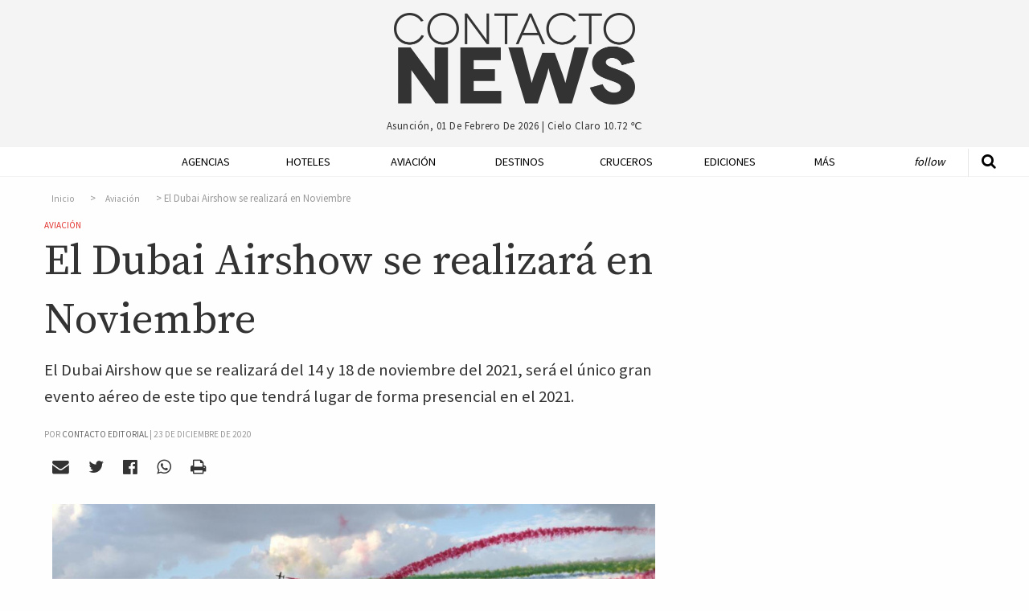

--- FILE ---
content_type: text/html; charset=UTF-8
request_url: https://contactonews.co/noticias/9261-dubai-airshow-se-realizara-noviembre
body_size: 9443
content:
<!DOCTYPE html>
<html lang="es">
<head>
  <meta charset="UTF-8">
  <meta name="viewport" content="width=device-width">
  <meta charset="utf-8">
  <link rel="canonical" href="https://contactonews.co/noticias/9261-dubai-airshow-se-realizara-noviembre" />
  <meta name="csrf-token" content="oHV7vIR0p1JX1EuEFGiV0jtmYvW1kV2oxtHhMfzm">
  <meta name="ROBOTS" content="INDEX,FOLLOW" />
    <title>El Dubai Airshow se realizará en Noviembre - Aviación - Contacto News</title>
  <meta name="description" content="El Dubai Airshow que se realizará del 14 y 18 de noviembre del 2021, será el único gran evento aéreo de este tipo que tendrá lugar de forma presencial en el 2021." />

  <meta name="keywords" content="Dubai Airshow,Coronavirus">

  <!-- Open Graph data -->
  <meta property="fb:app_id"             content="563415912195060" />
  <meta property="og:url"                content="https://contactonews.co/noticias/9261-dubai-airshow-se-realizara-noviembre" />
  <meta property="og:type"               content="article" />
  <meta property="og:title"              content="El Dubai Airshow se realizará en Noviembre" />
  <meta property="og:description"        content="El Dubai Airshow que se realizará del 14 y 18 de noviembre del 2021, será el único gran evento aéreo de este tipo que tendrá lugar de forma presencial en el 2021. " />
    <meta property="og:image"              content="https://contactonews.co/storage/images/thumb-medium-2019-11-21T145849Z_1395775788_RC2QFD96GQZ8_RTRMADP_3_EMIRATES-AIRSHOW.JPG" />
  
  <!-- Twitter Card data -->
  <meta name="twitter:card" content="summary_large_image">
  <meta name="twitter:site" content="@contactoeditor">
  <meta name="twitter:creator" content="@rocioevelina">
  <meta name="twitter:title" content="El Dubai Airshow se realizará en Noviembre">
  <meta name="twitter:description" content="El Dubai Airshow que se realizará del 14 y 18 de noviembre del 2021, será el único gran evento aéreo de este tipo que tendrá lugar de forma presencial en el 2021. ">
    <meta property="twitter:image"              content="https://contactonews.co/storage/photos/shares/Ferias - Eventos/2019-11-21T145849Z_1395775788_RC2QFD96GQZ8_RTRMADP_3_EMIRATES-AIRSHOW.JPG" />
  

  
  <script>
    window.googletag = window.googletag || {cmd: []};
    googletag.cmd.push(function() {
      var adSlot = googletag.defineSlot('/21787765084/Artículo/posicion-flotante', [[300, 600], [300, 250]], 'div-gpt-ad-1596294942308-0').addService(googletag.pubads());
      googletag.defineSlot('/21787765084/Artículo/posicion-relacionadas', [728, 90], 'div-gpt-ad-1575851557040-0').addService(googletag.pubads());
      googletag.defineOutOfPageSlot('/21787765084/Artículo/popup', 'div-gpt-ad-1603049750813-0').addService(googletag.pubads());
      googletag.pubads().enableSingleRequest();
      googletag.pubads().setTargeting('categoria', 'aviacion');
      var mapping = googletag.sizeMapping()
        .addSize([1024, 768], [300, 600])
        .addSize([640, 480], [300, 250])
        .build();
      adSlot.defineSizeMapping(mapping);
      googletag.enableServices();
    });
  </script>
  <meta name="facebook-domain-verification" content="xlt4gimhq8pn3avnhu78m1hx7wiedz" />
  <link rel="shortcut icon" href="https://contactonews.co/img/favicon.jpg" type="image/jpeg" sizes="16x16">
  <link rel="stylesheet" href="https://contactonews.co/css/foundation.min.css" media="screen">

  <script async src="https://securepubads.g.doubleclick.net/tag/js/gpt.js"></script>

<!-- Include a polyfill for ES6 Promises (optional) for IE11 and Android browser -->

  	<link rel="stylesheet" type="text/css" href="https://contactonews.co/css/article.css?v=202101131347" lazyload="1">
    <script type="application/ld+json">
  {
    "@context": "http://schema.org",
    "@type": "NewsArticle",
    "mainEntityOfPage": {
      "@type": "WebPage",
      "@id": "https://contactonews.co/aviacion"
    },
    "url": "https://contactonews.co/noticias/9261-dubai-airshow-se-realizara-noviembre",
    "headline": "El Dubai Airshow se realizará en Noviembre",
          "image": {
        "@type": "ImageObject",
        "url": "https://contactonews.co/storage/photos/shares/Ferias - Eventos/2019-11-21T145849Z_1395775788_RC2QFD96GQZ8_RTRMADP_3_EMIRATES-AIRSHOW.JPG",
        "height": 675,
        "width": 1200
      },
        "datePublished": "2020-12-23 16:51:03",
    "dateModified": "2026-02-01 03:11:11",
    "author": {
      "@type": "Organization",
      "name": "Contacto Editorial"
    },
     "publisher": {
      "@type": "Organization",
      "name": "Contacto News",
      "logo": {
        "@type": "ImageObject",
        "url": "https://contactonews.co/img/big-logo.png"
      }
    },
    "description": "El Dubai Airshow que se realizará del 14 y 18 de noviembre del 2021, será el único gran evento aéreo de este tipo que tendrá lugar de forma presencial en el 2021. "
  }
</script>
  <script type="text/javascript">
  function getDiv(id, wantClass) {
    return wantClass == true ? '.' + id : '#' + id;
  }
  function printBanner(section, position, divId, wantClass = false){
    
    var div = getDiv(divId, wantClass);

    document.addEventListener("DOMContentLoaded", function(event) {
      $.ajax({
        url: '/api/banners/' + section + '/' + position,
        type: 'GET',
        dataType: 'json',
      })
      .done(function(response) {
        if(response != false){
          if(response.analytics !== undefined){
            $(div).append(response.script);
          } else {
            var image = response.image;
            var mobileImage = response.image;

            if(response.mobile_image){
              mobileImage = response.mobile_image;  
            }
            
            var anchor = '<a href="' + response.url + '"onclick="setClick(' + response.id + ')"target="_blank"> <picture> <source srcset="/storage/' + mobileImage + '" media="(max-width: 400px)"> <source srcset="/storage/' + image + '"> <img src="/storage/' + image + '" alt="' + response.title + '"/> </picture> </a>';
            $(div).append(anchor);
          }
        }
      });
    });
  }

  function setClick(banner){
    $.ajax({
      url: '/api/banners/click/' + banner,
      type: 'POST',
      dataType: 'json',
      data: {param1: 'value1'},
    })
    .done(function(response) {
      console.log(response);
    });
  }

  </script>
  <!-- Google tag (gtag.js) -->
  <script async src="https://www.googletagmanager.com/gtag/js?id=G-1QVFQ3QCXH"></script>
  <script>
    window.dataLayer = window.dataLayer || [];
    function gtag(){dataLayer.push(arguments);}
    gtag('js', new Date());

    gtag('config', 'G-1QVFQ3QCXH');
  </script>
 </head>
<body>

<!-- Google Tag Manager (noscript) -->
<noscript><iframe src="https://www.googletagmanager.com/ns.html?id=GTM-NZM7FZ7"
height="0" width="0" style="display:none;visibility:hidden"></iframe></noscript>
<!-- End Google Tag Manager (noscript) -->

  <header id="header" class="hide-mobile">
    <div class="row">
      <div class="small-offset-4 large-offset-4 small-4 big-logo">
        <a href="https://contactonews.co"><img src="https://contactonews.co/img/big-logo.png" alt="Logo Contacto News"></a>
      </div>

      <div class="small-offset-4 large-offset-4 small-4 weather-info">
        <p>Asunción, 01 de febrero de 2026 | <span class="weather">cielo claro 10.72 ℃</span></p>
      </div>

      
    </div>
  </header>

  <div class="top-bar-container hide-for-large" data-sticky-container>
  <div class="sticky sticky-topbar" data-sticky data-top-anchor="header:bottom" data-options="marginTop: 0; stickyOn: small;">

  <div class="top-bar">
    <div class="top-bar-title">
      <span data-responsive-toggle="responsive-menu" data-hide-for="large">
        <button class="fa fa-bars button-toggle" type="button" data-toggle></button>
      </span>
      <a class="go-home show-for-small-only" href="https://contactonews.co" ><img src="https://contactonews.co/img/medium-logo.png" alt="Logo Contacto News"></a>
      <a class="go-home show-for-medium-only" href="https://contactonews.co" ><img class="small-logo" src="https://contactonews.co/img/medium-logo.png" alt="Logo Contacto News"></a>
    </div>
    <div id="responsive-menu">
      <div class="row">
        <div class="small-12 columns">
            <ul class="vertical medium-horizontal menu" data-responsive-menu="drilldown medium-dropdown">
              <li><a href="https://contactonews.co/agencias-de-viajes-y-operadores">Agencias</a></li>
              <li><a href="https://contactonews.co/hoteles">Hoteles</a></li>
              <li><a href="https://contactonews.co/aviacion">Aviación</a></li>
              <li><a href="https://contactonews.co/destinos">Destinos</a></li>
              <li><a href="https://contactonews.co/cruceros">Cruceros</a></li>
              <li><a href="https://contactonews.co/ediciones">Ediciones</a></li>
              <li>
                <a href="#">Más</a>
                <ul class="vertical menu">
                                      <li><a href="https://contactonews.co/archivo" class="submenu-item">Archivo</a></li>
                                      <li><a href="https://contactonews.co/asociaciones" class="submenu-item">Asociaciones</a></li>
                                      <li><a href="https://contactonews.co/rent-a-car" class="submenu-item">Rent a Car</a></li>
                                      <li><a href="https://contactonews.co/transporte" class="submenu-item">Transporte</a></li>
                                      <li><a href="https://contactonews.co/bolsa-de-trabajo" class="submenu-item">Bolsa de Trabajo</a></li>
                                      <li><a href="https://contactonews.co/tecnologia" class="submenu-item">Tecnología</a></li>
                                      <li><a href="https://contactonews.co/asistencia-al-viajero" class="submenu-item">Asistencia al Viajero</a></li>
                                      <li><a href="https://contactonews.co/eventos" class="submenu-item">Eventos</a></li>
                                      <li><a href="https://contactonews.co/carta-de-lectores" class="submenu-item">Carta de Lectores</a></li>
                                  </ul>
              </li>
              <li class="follow">
                <a href="#">Follow</a>
                <ul class="vertical menu">
                  <li><a href="https://twitter.com/contactonewspy" target="_blank" title="Siguenos en Twitter"><i class="fa fa-twitter" aria-hidden="true"></i> Siguenos en Twitter</a></li>
                  <li><a href="https://www.facebook.com/contactonews/" target="_blank" title="Siguenos en Facebook"><i class="fa fa-facebook-official" aria-hidden="true"></i> Siguenos en Facebook</a></li>
                  <li><a href="https://www.instagram.com/contactonews/" target="_blank" title="Siguenos en Instagram"><i class="fa fa-instagram" aria-hidden="true"></i> Siguenos en Instagram</a></li>
                  <li><a href="https://www.youtube.com/channel/UC3tWN3KpjKvT9zExpTnRKjw" target="_blank" title="Siguenos en Youtube"><i class="fa fa-youtube" aria-hidden="true"></i> Suscribite a Nuestro Canal</a></li>
                  <li><a href="#" data-open="subscriptionModal"><i class="fa fa-envelope" aria-hidden="true"></i> Newsletter Sign Up</a></li>
                </ul>
              </li>
            </ul>
        </div>

        <div class="small-12 columns top-bar-form">
            <form method="GET" action="https://contactonews.co/buscar" accept-charset="UTF-8">
              <div class="row">
                <div class="small-8 medium-8 columns">
                  <input type="text" value="" name="query" placeholder="Buscar">
                </div>
                <div class="small-4 medium-4 columns">
                  <button type="submit" class="button">Buscar</button>
                </div>
              </div>
            </form>
            <p>Asunción, 01 de febrero de 2026 | <span class="weather">cielo claro 10.72 ℃</span></p>
        </div>
      </div>
    </div>
  </div>
</div>
</div>  <div class="show-for-large" data-sticky-container>
    <div class="menu-container" data-sticky data-options="marginTop:0;" data-top-anchor="header:bottom" style="width:100%">
        <div class="row">
          <div class="small-12 large 12 columns">
            <div class="mobile-menu-button">
                  <a id="mmt" href="#"><i class="fa fa-bars" aria-hidden="true"></i>&nbsp;</a>
                </div>
            <nav class="js-nav">

              <ul class="dropdown vertical medium-horizontal menu expanded" data-dropdown-menu>
                <li class="header-search">
                  <form method="GET" action="https://contactonews.co/buscar" accept-charset="UTF-8">
                    <a class="st" href="#"><i class="fa fa-search" aria-hidden="true"></i></a>
                    <input type="text" id="input-search" name="query" value="" placeholder="Buscar">
                  </form>
                </li>
                <li class="small-logo"><a href="https://contactonews.co" ><img src="https://contactonews.co/img/small-logo.png" alt="Logo Contacto News"></a></li>
                <li><a href="https://contactonews.co/agencias-de-viajes-y-operadores">Agencias</a></li>
                <li><a href="https://contactonews.co/hoteles">Hoteles</a></li>
                <li><a href="https://contactonews.co/aviacion">Aviación</a></li>
                <li><a href="https://contactonews.co/destinos">Destinos</a></li>
                <li><a href="https://contactonews.co/cruceros">Cruceros</a></li>
                <li><a href="https://contactonews.co/ediciones">Ediciones</a></li>
                <li class="dropdown">
                  <a href="#">Más</a>
                  <ul class="menu">
                                          <li><a href="https://contactonews.co/archivo" class="submenu-item">Archivo</a></li>
                                          <li><a href="https://contactonews.co/asociaciones" class="submenu-item">Asociaciones</a></li>
                                          <li><a href="https://contactonews.co/rent-a-car" class="submenu-item">Rent a Car</a></li>
                                          <li><a href="https://contactonews.co/transporte" class="submenu-item">Transporte</a></li>
                                          <li><a href="https://contactonews.co/bolsa-de-trabajo" class="submenu-item">Bolsa de Trabajo</a></li>
                                          <li><a href="https://contactonews.co/tecnologia" class="submenu-item">Tecnología</a></li>
                                          <li><a href="https://contactonews.co/asistencia-al-viajero" class="submenu-item">Asistencia al Viajero</a></li>
                                          <li><a href="https://contactonews.co/eventos" class="submenu-item">Eventos</a></li>
                                          <li><a href="https://contactonews.co/carta-de-lectores" class="submenu-item">Carta de Lectores</a></li>
                                      </ul>
                </li>
                <li class="follow dropdown">
                  <a href="#">Follow</a>
                  <ul class="menu">
                    <li>
                      <div class="social">
                          <a href="https://twitter.com/contactonewspy" target="_blank" title="Siguenos en Twitter"><i class="fa fa-twitter" aria-hidden="true"></i></a>
                          <a href="https://www.facebook.com/contactonews/" target="_blank" title="Siguenos en Facebook"><i class="fa fa-facebook-official" aria-hidden="true"></i></a>
                          <a href="https://www.instagram.com/contactonews/" target="_blank" title="Siguenos en Instagram"><i class="fa fa-instagram" aria-hidden="true"></i></a>
                          <a href="https://www.youtube.com/channel/UC3tWN3KpjKvT9zExpTnRKjw" target="_blank" title="Siguenos en Youtube"><i class="fa fa-youtube" aria-hidden="true"></i></a>
                      </div>
                    </li>
                    
                    <li class="button"><a href="#" data-open="subscriptionModal">Newsletter Sign Up</a></li>
                  </ul>
                </li>
              </ul>

            </nav>
          </div>
        </div>
    </div>
  </div>

      

  <section class="article">
    <div class="row">
      <div id="article-container" class="small-12 large-8 column">
        <article>
          <div class="article-info">

              <nav aria-label="breadcrumb">
        <ol class="breadcrumb">
            
                                    <li class="breadcrumb-item"><a href="https://contactonews.co">Inicio</a></li>
                
            
                                    <li class="breadcrumb-item"><a href="https://contactonews.co/aviacion">Aviación</a></li>
                
            
                                    <li class="breadcrumb-item active">El Dubai Airshow se realizará en Noviembre</li>
                
                    </ol>
    </nav>


              <div class="category in-article"><a href="https://contactonews.co/aviacion">Aviación</a></div>
              <h1 class="article-title">El Dubai Airshow se realizará en Noviembre</h1>
              <p class="article-blurb">El Dubai Airshow que se realizará del 14 y 18 de noviembre del 2021, será el único gran evento aéreo de este tipo que tendrá lugar de forma presencial en el 2021. </p>
                              <span class="pb-byline author" itemprop="author" itemscope="" itemtype="http://schema.org/Organization">Por <a href="https://contactonews.co/autor/contacto-editorial"><span itemprop="name">Contacto Editorial</span></a> | </span>
                                <span class="publish-date">23 de diciembre de 2020</span>

              <div class="social">
    <a  data-open="mailModal" title="Enviar por mail"><i class="fa fa-envelope" aria-hidden="true"></i></a>
    <a href="#" onclick="javascript:shareTwitter('https://contactonews.co/noticias/9261-dubai-airshow-se-realizara-noviembre', 'https://contactonews.co/storage/photos/shares/Ferias - Eventos/2019-11-21T145849Z_1395775788_RC2QFD96GQZ8_RTRMADP_3_EMIRATES-AIRSHOW.JPG')" title="Compartir por Twitter" rel="noopener"><i class="fa fa-twitter" aria-hidden="true"></i></a>
    <a href="#" onclick="javascript:shareFacebook('https://contactonews.co/noticias/9261-dubai-airshow-se-realizara-noviembre')" title="Compartir por Facebook"><i class="fa fa-facebook-official" aria-hidden="true" rel="noopener"></i></a>
    <a href="whatsapp://send?text=https://contactonews.co/noticias/9261-dubai-airshow-se-realizara-noviembre" title="Compartir por Whatsapp"><i class="fa fa-whatsapp" aria-hidden="true" rel="noopener"></i></a>
    <a href="#" onclick="printArticle()" title="Imprimir Página" rel="nofollow"><i class="fa fa-print" aria-hidden="true"></i></a>
</div>
                              <figure>
    <img src="https://contactonews.co/storage/images/thumb-large-2019-11-21T145849Z_1395775788_RC2QFD96GQZ8_RTRMADP_3_EMIRATES-AIRSHOW.JPG" alt="El Dubai Airshow se realizará en Noviembre">
        </figure>
              
              

          </div>
          <div class="article-content main-content">
              <p><i>"Dubái Airshow se convertirá en uno de los puntos de convergencia más esperados para los profesionales aeroespaciales en todas las áreas de la industria para facilitar el comercio global exitoso y analizar el futuro de la industria"</i>, afirmó <b>Badr Al Olama, </b>director ejecutivo de Mubadala Aerospace.</p><p>Además de todo lo relacionado a la aviación, el evento también contará coon exhibiciones sobre 5G, ciberseguridad, inteligencia artificial (IA) y blockchain.</p>
          </div>

          <div class="article-tags">
                          <a href="https://contactonews.co/etiquetas/dubai-airshow">Dubai Airshow</a>
                          <a href="https://contactonews.co/etiquetas/coronavirus">Coronavirus</a>
                      </div>

          <p class="section-title">Compartir</p>
          <div class="social">
    <a  data-open="mailModal" title="Enviar por mail"><i class="fa fa-envelope" aria-hidden="true"></i></a>
    <a href="#" onclick="javascript:shareTwitter('https://contactonews.co/noticias/9261-dubai-airshow-se-realizara-noviembre', 'https://contactonews.co/storage/photos/shares/Ferias - Eventos/2019-11-21T145849Z_1395775788_RC2QFD96GQZ8_RTRMADP_3_EMIRATES-AIRSHOW.JPG')" title="Compartir por Twitter" rel="noopener"><i class="fa fa-twitter" aria-hidden="true"></i></a>
    <a href="#" onclick="javascript:shareFacebook('https://contactonews.co/noticias/9261-dubai-airshow-se-realizara-noviembre')" title="Compartir por Facebook"><i class="fa fa-facebook-official" aria-hidden="true" rel="noopener"></i></a>
    <a href="whatsapp://send?text=https://contactonews.co/noticias/9261-dubai-airshow-se-realizara-noviembre" title="Compartir por Whatsapp"><i class="fa fa-whatsapp" aria-hidden="true" rel="noopener"></i></a>
    <a href="#" onclick="printArticle()" title="Imprimir Página" rel="nofollow"><i class="fa fa-print" aria-hidden="true"></i></a>
</div>

					<div id="printable"></div>

        </article>
        <div class="ad-container">
          <div class="ad ad-full">
            <!-- /21787765084/Artículo/posicion-relacionadas -->
          <div id='div-gpt-ad-1575851557040-0' style='width: 728px; height: 90px;'>
              <script>
                googletag.cmd.push(function() { googletag.display('div-gpt-ad-1575851557040-0'); });
              </script>
            </div>
          </div>
        </div>

      </div>
      <div class="small-12 large-4 column right floating" data-sticky-container>
        <div class="sticky-ad sticky" data-sticky data-sticky-on="large"  data-anchor="article-container">
            <div class="ad ad-side">
              <!-- /21787765084/Artículo/posicion-flotante -->
              <div id='div-gpt-ad-1596294942308-0' style='width: 300px; min-height: 250px;'>
                <script>
                  googletag.cmd.push(function() { googletag.display('div-gpt-ad-1596294942308-0'); });
                </script>
              </div>
            </div>
        </div>
      </div>
    </div>
    <div class="row">
      <div class="small-12 large-12 column">

        <h5 class="section-title"><span>Articulos Relacionados</span></h5>
        <div class="row related">
                    <div class="small-12 medium-3 large-3 column">
            <article>
              <div class="image">
                <a href="https://contactonews.co/noticias/14691-un-inicio-2026-pleno-contrastes-con-un-turismo-pujante-ante-un-mundo-convulsionado">
                  <figure class="figure-related">
                    <img src="https://contactonews.co/storage/images/thumb-small-JOurnalism pagos.png" alt="Un inicio de 2026 pleno de contrastes con un turismo pujante ante un mundo convulsionado">
                  </figure>
                </a>
              </div>
              <div class="text">
                                  <a class="list-item-title" href="https://contactonews.co/noticias/14691-un-inicio-2026-pleno-contrastes-con-un-turismo-pujante-ante-un-mundo-convulsionado">Un inicio de 2026 pleno de contrastes con un turismo pujante ante un mundo convulsionado</a>
                              </div>
            </article>
          </div>
                    <div class="small-12 medium-3 large-3 column">
            <article>
              <div class="image">
                <a href="https://contactonews.co/noticias/13855-un-aniversario-olvidar-11-marzo-2020-la-oms-anuncio-la-pandemia-coronavirus">
                  <figure class="figure-related">
                    <img src="https://contactonews.co/storage/images/thumb-small-PANDEMIA 2.jpg" alt="Un aniversario para olvidar. El 11 de marzo de 2020 la OMS anunció la pandemia de Coronavirus">
                  </figure>
                </a>
              </div>
              <div class="text">
                                  <a class="list-item-title" href="https://contactonews.co/noticias/13855-un-aniversario-olvidar-11-marzo-2020-la-oms-anuncio-la-pandemia-coronavirus">Un aniversario para olvidar. El 11 de marzo de 2020 la OMS anunció la pandemia de Coronavirus</a>
                              </div>
            </article>
          </div>
                    <div class="small-12 medium-3 large-3 column">
            <article>
              <div class="image">
                <a href="https://contactonews.co/noticias/12266-llego-fin-las-pruebas-covid-19-viajeros-internacionales-china">
                  <figure class="figure-related">
                    <img src="https://contactonews.co/storage/images/thumb-small-La_gran_muralla_china_4.jpg" alt="Llegó el fin de las pruebas de Covid-19 a viajeros internacionales en China ">
                  </figure>
                </a>
              </div>
              <div class="text">
                                  <a class="list-item-title" href="https://contactonews.co/noticias/12266-llego-fin-las-pruebas-covid-19-viajeros-internacionales-china">Llegó el fin de las pruebas de Covid-19 a viajeros internacionales en China </a>
                              </div>
            </article>
          </div>
                    <div class="small-12 medium-3 large-3 column">
            <article>
              <div class="image">
                <a href="https://contactonews.co/noticias/12203-la-recuperacion-post-covid-continua-senalan-desde-iata">
                  <figure class="figure-related">
                    <img src="https://contactonews.co/storage/images/thumb-small-photo-1570688747221-eaac6319a727.jpeg" alt="La recuperación post Covid continúa, señalan desde IATA">
                  </figure>
                </a>
              </div>
              <div class="text">
                                  <a class="list-item-title" href="https://contactonews.co/noticias/12203-la-recuperacion-post-covid-continua-senalan-desde-iata">La recuperación post Covid continúa, señalan desde IATA</a>
                              </div>
            </article>
          </div>
                  </div>
      </div>

      <div class="small-12 large-3 column">

        <div class="line medium show-for-small-only"></div>

        
      </div>

      <div class="small-12 large-8 column">
          <div class="article-comments">
            <h5 class="section-title"><span>Comentarios</span></h5>
            <div 
              class="fb-comments" 
              data-href="https://contactonews.co/noticias/9261-dubai-airshow-se-realizara-noviembre" 
              data-width="100%" 
              data-numposts="5"></div>
          </div>
        </div>
        <div class="small-12 large-4 column">

        </div>
    </div>

    
    </section>

    <!-- /21787765084/Artículo/popup -->
    <div id='div-gpt-ad-1603049750813-0'>
      <script>
        googletag.cmd.push(function() { googletag.display('div-gpt-ad-1603049750813-0'); });
      </script>
    </div>


    <footer>

    <div class="row">
      <div class="small-4 large-2 column">
        <a href="http://contactoeditorial.com/"><img src="https://contactonews.co/img/Contacto-Editorial-Logo-Curvas-blanco-negro.png" alt="Logo Contacto Editorial"></a>
      </div>

      <div class="small-8 large-10 column">
        <nav>
          <ul class="menu  align-left" data-dropdown-menu>
            <li class="first"><a href="https://contactonews.co/propiedad-intelectual">Propiedad Intelectual</a></li>
            <li><a href="https://contactonews.co/contacto">Contactenos</a></li>
            <li><a href="https://contactonews.co/sitemap">Mapa del Sitio</a></li>
            <li><a href="https://contactonews.co/terminos-y-condiciones">Terminos y condiciones</a></li>
            <li><a href="https://contactonews.co/quienes-somos">Quienes Somos</a></li>
            <li class="dropdown">
              <a href="#">Otros Sitios</a>
              <ul class="menu">
                <li><a href="http://contactoeditorial.com/">Contacto Editorial</a></li>
                <li><a href="https://bonvivant.com.py/">Bonvivant</a></li>
                <li><a href="https://vamos.com.py/">Vamos</a></li>
                <li><a href="https://www.hotelier.com.py">Hotelier</a></li>
              </ul>
            </li>
          </ul>
        </nav>

        <p class="copy">Contacto Editorial - 2026 - Asunción - Paraguay</p>
      </div>
    </div>
  </footer>

  <div class="tiny reveal" id="mailModal" data-reveal>
	<h2>Enviar por mail</h2>
	<div class="formModal">
		<form method="POST" action="https://contactonews.co/api/email/send" accept-charset="UTF-8" id="email_send"><input name="_token" type="hidden" value="oHV7vIR0p1JX1EuEFGiV0jtmYvW1kV2oxtHhMfzm">
			<input placeholder="Su nombre" name="name" type="text" value="">
			<input placeholder="Email de destino" name="email" type="email" value="">
			<textarea placeholder="Escriba su comentario" name="message" cols="50" rows="10"></textarea>
			
			<div class="captcha" id="recaptcha-mail"></div>

			<input name="article_id" type="hidden" value="9261">
			<input class="button" type="submit" value="Enviar">
		</form>
	</div>

	<div class="loadingModal">
		<img src="https://contactonews.co/img/loader.gif" alt="Loading..." />
	</div>

	<button class="close-button" data-close aria-label="Close reveal" type="button">
		<span aria-hidden="true">&times;</span>
	</button>
</div>


<div class="tiny reveal" id="subscriptionModal" data-reveal>
	<div class="row">
		<div class="small-12 large-12 columns text-center">
			<img class="newsletter-img" src="https://contactonews.co/img/Contacto-Editorial-Logo-Curvas-blanco-negro.png" alt="Logo de Contacto Editorial para Suscripcion de Newsletter">
		</div>

		<div class="small-12 large-12 columns text-center">
			<h2 class="newsletter-title">Suscribase a nuestro newsletter</h2>
			<div id="mailchimp-form-container">

				<div id="mc_embed_signup">
					<div class="text-center">
						<p>Recibí todos los viernes las noticias más importantes de la semana, y si sos de Paraguay ofertas exclusivas para nuestros lectores. </p>
						<form action="//contactoenvios.us15.list-manage.com/subscribe/post?u=e0e37a43acc62d4fc0852677c&amp;id=a7c751900b" method="post" id="mc-embedded-subscribe-form" name="mc-embedded-subscribe-form" class="validate" target="_blank" novalidate>
							<div id="mc_embed_signup_scroll">
								
								<div class="mc-field-group">
									<input type="email" placeholder="Email *" value="" name="EMAIL" class="required email" id="mce-EMAIL" aria-label="Ingrese su email (campo requerido)">
								</div>
							</div>
							

								

								<div id="mce-responses" class="clear">
									<div class="response" id="mce-error-response" style="display:none"></div>
									<div class="response" id="mce-success-response" style="display:none"></div>
								</div>    <!-- real people should not fill this in and expect good things - do not remove this or risk form bot signups-->
								<div style="position: absolute; left: -5000px;" aria-hidden="true"><input type="text" name="b_e0e37a43acc62d4fc0852677c_a7c751900b" tabindex="-1" value=""></div>

								<div id="mc-submit">
									<div class="clear"><input type="submit" value="Suscribirme" name="subscribe" id="mc-embedded-subscribe" class="button"></div>
								</div>

							</div>
						</form>
					</div>
				</div>

			</div>
		</div>
		<!--End mc_embed_signup-->

	<button class="close-button" data-close aria-label="Close reveal" type="button">
		<span aria-hidden="true">&times;</span>
	</button>
</div>

<div class="small reveal" id="subscriptionMagazineModal" data-reveal>
	<h2>SUSCRIBASE A NUESTRA REVISTA CONTACTO TURISTICO</h2>

	<p>Distribución impresa gratuita dentro del territorio Paraguayo. ¿Fuera de Paraguay? <a href="https://contactonews.co/suscribirse/revista">Click aqui para recibir edición online</a></p>

	<form method="POST" action="https://contactonews.co/api/suscribe/magazine" accept-charset="UTF-8" id="subscription_send"><input name="_token" type="hidden" value="oHV7vIR0p1JX1EuEFGiV0jtmYvW1kV2oxtHhMfzm">

		<label for="name">Nombre y Apellido</label>
		<input placeholder="Nombre y Apellido" name="name" type="text" value="" id="name">

		<label for="company">Empresa</label>
		<input placeholder="Empresa" name="company" type="text" value="" id="company">

		<label for="email">Email</label>
		<input placeholder="Email" name="email" type="email" value="" id="email">

		<label for="phone">Tel&eacute;fono</label>
		<input placeholder="Teléfono" name="phone" type="text" value="" id="phone">

		<label for="address">Direcci&oacute;n 1</label>
		<input placeholder="Dirección 1" name="address" type="text" value="" id="address">

		<label for="address2">Direcci&oacute;n 2</label>
		<input placeholder="Dirección 2" name="address2" type="text" value="" id="address2">

		<label for="city">Ciudad</label>
		<input placeholder="Ciudad" name="city" type="text" value="" id="city">

		<div class="captcha" id="recaptcha-magazine"></div>

		<input class="button" type="submit" value="Suscribirme">

	</form>

	<button class="close-button" data-close aria-label="Close reveal" type="button">
		<span aria-hidden="true">&times;</span>
	</button>
</div>

<script type="text/x-handlebars-template" id='mailchimp-template'>
	<div class="clear"><input type="submit" value="Subscribe" name="subscribe" id="mc-embedded-subscribe" class="button"></div>
</script>
  <script src="https://contactonews.co/js/jquery.js"></script>
  <script src="https://contactonews.co/js/vendor/foundation.min.js"></script>
  <script async src="https://cdnjs.cloudflare.com/ajax/libs/core-js/2.4.1/core.min.js"></script>
  <script async src="https://cdn.jsdelivr.net/sweetalert2/6.6.2/sweetalert2.min.js"></script>
  <script src="https://cdnjs.cloudflare.com/ajax/libs/vanilla-lazyload/7.2.0/lazyload.transpiled.min.js"></script>
  <script async src="//platform.twitter.com/widgets.js" charset="utf-8"></script>
 <script type="text/javascript">
  //   </script>

  <script async type='text/javascript' src='https://contactonews.co/js/mailchimp.js'></script>
  <script async type='text/javascript' src='https://contactonews.co/js/mc-validate.js'></script>
  <script type="text/javascript" src="https://cdnjs.cloudflare.com/ajax/libs/handlebars.js/4.0.10/handlebars.min.js"></script>
  <script src="https://contactonews.co/js/scripts.min.js"></script>
  <script type="text/javascript" src="https://printjs-4de6.kxcdn.com/print.min.js" async></script>

<div id="fb-root"></div>
<script async defer crossorigin="anonymous" src="https://connect.facebook.net/es_LA/sdk.js#xfbml=1&version=v14.0&appId=563415912195060&autoLogAppEvents=1" nonce="yOaCI22n"></script>

  <script>window.twttr = (function(d, s, id) {
    var js, fjs = d.getElementsByTagName(s)[0],
      t = window.twttr || {};
    if (d.getElementById(id)) return t;
    js = d.createElement(s);
    js.id = id;
    js.src = "https://platform.twitter.com/widgets.js";
    fjs.parentNode.insertBefore(js, fjs);

    t._e = [];
    t.ready = function(f) {
      t._e.push(f);
    };

    return t;
  }(document, "script", "twitter-wjs"));</script>
<script type="text/javascript">
	function printArticle(){
		var json = {"id":9261,"title":"El Dubai Airshow se realizar\u00e1 en Noviembre","alias":"9261-dubai-airshow-se-realizara-noviembre","summary":"El Dubai Airshow que se realizar\u00e1 del 14 y 18 de noviembre del 2021, ser\u00e1 el \u00fanico gran evento a\u00e9reo de este tipo que tendr\u00e1 lugar de forma presencial en el 2021. ","description":"<p><i>\"Dub\u00e1i Airshow se convertir\u00e1 en uno de los puntos de convergencia m\u00e1s esperados para los profesionales aeroespaciales en todas las \u00e1reas de la industria para facilitar el comercio global exitoso y analizar el futuro de la industria\"<\/i>, afirm\u00f3 <b>Badr Al Olama, <\/b>director ejecutivo de Mubadala Aerospace.<\/p><p>Adem\u00e1s de todo lo relacionado a la aviaci\u00f3n, el evento tambi\u00e9n contar\u00e1 coon exhibiciones sobre 5G, ciberseguridad, inteligencia artificial (IA) y blockchain.<\/p>","metakey":"Dubai Airshow,Coronavirus","metadesc":"El Dubai Airshow que se realizar\u00e1 del 14 y 18 de noviembre del 2021, ser\u00e1 el \u00fanico gran evento a\u00e9reo de este tipo que tendr\u00e1 lugar de forma presencial en el 2021.","hits":4191,"section_id":3,"user_id":1,"created_at":"2020-12-23T16:51:03.000000Z","updated_at":"2026-02-01T03:11:11.000000Z","status":1,"title_cover":"","type":"article","social_title":"","is_branded_content":0,"brand":"","brand_video":null,"section":{"id":3,"title":"Aviaci\u00f3n","description":"Conozca m\u00e1s acerca de las noticias tur\u00edsticas de compa\u00f1\u00edas a\u00e9reas y todo lo relacionado con la aviaci\u00f3n, lea lo m\u00e1s importante en esta secci\u00f3n.","created_at":"2017-01-16T13:59:56.000000Z","updated_at":"2017-11-07T14:56:10.000000Z","alias":"aviacion","status":1,"important":1,"type":"article","google_news":1,"parent_id":null},"images":[{"id":7060,"title":"","image":"\/storage\/photos\/shares\/Ferias - Eventos\/2019-11-21T145849Z_1395775788_RC2QFD96GQZ8_RTRMADP_3_EMIRATES-AIRSHOW.JPG","width":1200,"height":675,"size":116900,"created_at":"2020-12-23T16:55:05.000000Z","updated_at":"2020-12-23T16:55:05.000000Z","sort":null,"storage":0,"pivot":{"article_id":9261,"image_id":7060},"thumbs":[{"id":28374,"image_id":7060,"height":"483.75","width":"860","size":"130312","type":"large","file":"images\/thumb-large-2019-11-21T145849Z_1395775788_RC2QFD96GQZ8_RTRMADP_3_EMIRATES-AIRSHOW.JPG","created_at":"2020-12-23T16:55:05.000000Z","updated_at":"2020-12-23T16:55:05.000000Z"},{"id":28375,"image_id":7060,"height":"337.5","width":"600","size":"72994","type":"medium","file":"images\/thumb-medium-2019-11-21T145849Z_1395775788_RC2QFD96GQZ8_RTRMADP_3_EMIRATES-AIRSHOW.JPG","created_at":"2020-12-23T16:55:05.000000Z","updated_at":"2020-12-23T16:55:05.000000Z"},{"id":28376,"image_id":7060,"height":"168.75","width":"300","size":"24816","type":"small","file":"images\/thumb-small-2019-11-21T145849Z_1395775788_RC2QFD96GQZ8_RTRMADP_3_EMIRATES-AIRSHOW.JPG","created_at":"2020-12-23T16:55:05.000000Z","updated_at":"2020-12-23T16:55:05.000000Z"},{"id":28377,"image_id":7060,"height":"168.75","width":"300","size":"38671","type":"square","file":"images\/thumb-square-2019-11-21T145849Z_1395775788_RC2QFD96GQZ8_RTRMADP_3_EMIRATES-AIRSHOW.JPG","created_at":"2020-12-23T16:55:05.000000Z","updated_at":"2020-12-23T16:55:05.000000Z"}]}],"tags":[{"tag_id":563,"name":"Dubai Airshow","normalized":"dubai-airshow","created_at":"2017-11-28T14:09:12.000000Z","updated_at":"2017-11-28T14:09:12.000000Z","description":null,"pivot":{"taggable_type":"App\\Article","taggable_id":9261,"tag_id":563,"created_at":"2020-12-23T16:55:05.000000Z","updated_at":"2020-12-23T16:55:05.000000Z"}},{"tag_id":1203,"name":"Coronavirus","normalized":"coronavirus","created_at":"2020-01-23T21:15:30.000000Z","updated_at":"2020-03-17T12:38:36.000000Z","description":"Los coronavirus (CoV) son una amplia familia de virus que pueden causar diversas afecciones, desde el resfriado com\u00fan hasta enfermedades m\u00e1s graves. Un nuevo coronavirus es una nueva cepa de coronavirus que no se hab\u00eda encontrado antes en el ser humano como es el que origin\u00f3 la pandemia del 2020 COVID-19","pivot":{"taggable_type":"App\\Article","taggable_id":9261,"tag_id":1203,"created_at":"2020-12-23T16:55:05.000000Z","updated_at":"2020-12-23T16:55:05.000000Z"}}]};
		$('#printable').append('<h1>' + json.title + '</h1>');
		$('#printable').append('<p>' + json.summary + '</p>');
		$('#printable').append(json.description);
		printJS({
			printable: 'printable',
			type: 'html'
		});
		$('#printable').html('');
		return false;
	}

</script>

   <script src="https://www.google.com/recaptcha/api.js?hl=es" async defer></script>


  <script type="text/javascript">
     var captchaMail; 
     var captchaVideo; 
     var captchaMailchimp; 
     var captchaMagazine; 
     $(document).on('open.zf.reveal', '[data-reveal]', function(){
        var modal = $(this);
        var id    = modal.find('.captcha').attr('id');

        $('#' + id).html('');

        if(id == 'recaptcha-mail'){
          if(captchaMail !== undefined){
            grecaptcha.reset(captchaMail);
          } else {

            captchaMail = grecaptcha.render(id, {
              'sitekey' : '6LcNyDYUAAAAAOW-fEfRK6WWYPRq54v0g11RP2-n', 
              'theme' : 'light'
            });
          }
        }

        if(id == 'recaptcha-video'){
          if(captchaVideo !== undefined){
            grecaptcha.reset(captchaVideo);
          } else {

            captchaVideo = grecaptcha.render(id, {
              'sitekey' : '6LcNyDYUAAAAAOW-fEfRK6WWYPRq54v0g11RP2-n', 
              'theme' : 'light'
            });
          }
        }

        if(id == 'recaptcha-mailchimp'){
          if(captchaMailchimp !== undefined){
            grecaptcha.reset(captchaMailchimp);
          } else {

            captchaMailchimp = grecaptcha.render(id, {
              'sitekey' : '6LcNyDYUAAAAAOW-fEfRK6WWYPRq54v0g11RP2-n', 
              'theme' : 'light'
            });
          }
        }

        if(id == 'recaptcha-magazine'){
          if(captchaMagazine !== undefined){
            grecaptcha.reset(captchaMagazine);
          } else {

            captchaMagazine = grecaptcha.render(id, {
              'sitekey' : '6LcNyDYUAAAAAOW-fEfRK6WWYPRq54v0g11RP2-n', 
              'theme' : 'light'
            });
          }
        }
      });
   </script>

   <script id="mcjs">!function(c,h,i,m,p){m=c.createElement(h),p=c.getElementsByTagName(h)[0],m.async=1,m.src=i,p.parentNode.insertBefore(m,p)}(document,"script","https://chimpstatic.com/mcjs-connected/js/users/e0e37a43acc62d4fc0852677c/fb0d4401cd70100b273432044.js");</script>
</body>
</html>


--- FILE ---
content_type: text/html; charset=utf-8
request_url: https://www.google.com/recaptcha/api2/aframe
body_size: -85
content:
<!DOCTYPE HTML><html><head><meta http-equiv="content-type" content="text/html; charset=UTF-8"></head><body><script nonce="xMx_-0pQBd_RzzhzOElhBw">/** Anti-fraud and anti-abuse applications only. See google.com/recaptcha */ try{var clients={'sodar':'https://pagead2.googlesyndication.com/pagead/sodar?'};window.addEventListener("message",function(a){try{if(a.source===window.parent){var b=JSON.parse(a.data);var c=clients[b['id']];if(c){var d=document.createElement('img');d.src=c+b['params']+'&rc='+(localStorage.getItem("rc::a")?sessionStorage.getItem("rc::b"):"");window.document.body.appendChild(d);sessionStorage.setItem("rc::e",parseInt(sessionStorage.getItem("rc::e")||0)+1);localStorage.setItem("rc::h",'1769915475040');}}}catch(b){}});window.parent.postMessage("_grecaptcha_ready", "*");}catch(b){}</script></body></html>